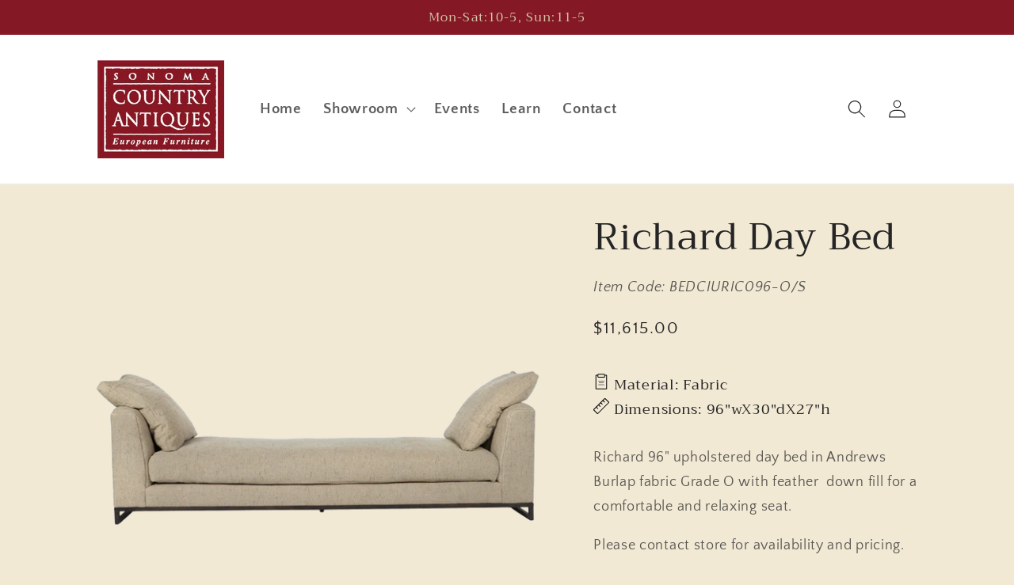

--- FILE ---
content_type: text/css
request_url: https://sonomaantiques.com/cdn/shop/t/2/assets/custom-styles.css?v=81388756731345429321666903139
body_size: -496
content:
.list-menu__item {
    display: flex;
    align-items: center;
    line-height: calc(1 + 0.3 / var(--font-body-scale));
    font-size: 19px;

    font-weight: 700;
}

.header__inline-menu details[open] > .header__submenu {
width: 400px;
}
@media screen and (min-width: 990px) {
.header--middle-left .header__inline-menu {
    margin-left: auto; margin-right: auto;
    text-align: center;
}}

#Slider-template--14654592712840__1648062345f52b32a7 {max-width: 800px !important;margin-left: auto;margin-right: auto;}